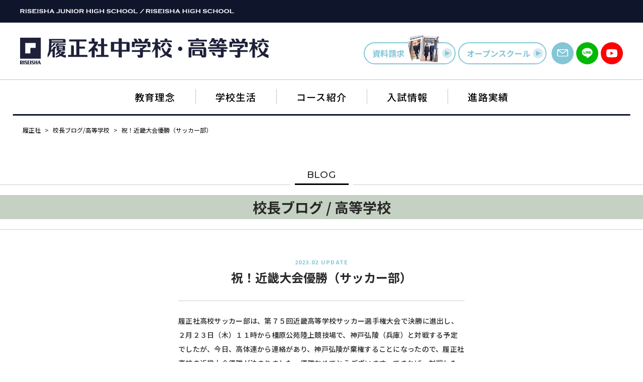

--- FILE ---
content_type: text/html; charset=UTF-8
request_url: https://riseisha.ed.jp/blog/202302214304
body_size: 41115
content:
<!DOCTYPE html>
<html lang="ja">
  <head>
    <!-- Google Tag Manager -->
    <script>(function(w,d,s,l,i){w[l]=w[l]||[];w[l].push({'gtm.start':
    new Date().getTime(),event:'gtm.js'});var f=d.getElementsByTagName(s)[0],
    j=d.createElement(s),dl=l!='dataLayer'?'&l='+l:'';j.async=true;j.src=
    'https://www.googletagmanager.com/gtm.js?id='+i+dl;f.parentNode.insertBefore(j,f);
    })(window,document,'script','dataLayer','GTM-M6GH7R8');</script>
    <!-- End Google Tag Manager -->

    <!-- Global site tag (gtag.js) - Google Analytics -->
    <script async src="https://www.googletagmanager.com/gtag/js?id=UA-15440008-1"></script>
    <script>
      window.dataLayer = window.dataLayer || [];
      function gtag(){dataLayer.push(arguments);}
      gtag('js', new Date());

      gtag('config', 'UA-15440008-1');
    </script>

    <meta charset="utf-8">
    <meta http-equiv="X-UA-Compatible" content="IE=edge">
    <meta name="viewport" content="width=device-width, initial-scale=1.0">
    <meta name="format-detection" content="telephone=no">
    <link rel="icon" type="image/png" href="https://riseisha.ed.jp/wp/wp-content/themes/riseisya/assets/img/common/favicon.png">
    <link rel="apple-touch-icon" href="https://riseisha.ed.jp/wp/wp-content/themes/riseisya/assets/img/apple-touch-icon.png" sizes="180x180">
        
        
		<!-- All in One SEO 4.3.8 - aioseo.com -->
		<title>祝！近畿大会優勝（サッカー部） | 履正社中学校・高等学校</title>
		<meta name="description" content="履正社高校サッカー部は、第７５回近畿高等学校サッカー選手権大会で決勝に進出し、２月２３日（木）１１時から橿原公" />
		<meta name="robots" content="max-image-preview:large" />
		<link rel="canonical" href="https://riseisha.ed.jp/blog/202302214304" />
		<meta name="generator" content="All in One SEO (AIOSEO) 4.3.8" />
		<meta property="og:locale" content="ja_JP" />
		<meta property="og:site_name" content="履正社中学校・高等学校 |" />
		<meta property="og:type" content="article" />
		<meta property="og:title" content="祝！近畿大会優勝（サッカー部） | 履正社中学校・高等学校" />
		<meta property="og:description" content="履正社高校サッカー部は、第７５回近畿高等学校サッカー選手権大会で決勝に進出し、２月２３日（木）１１時から橿原公" />
		<meta property="og:url" content="https://riseisha.ed.jp/blog/202302214304" />
		<meta property="article:published_time" content="2023-02-21T04:48:47+00:00" />
		<meta property="article:modified_time" content="2023-02-21T04:48:47+00:00" />
		<meta name="twitter:card" content="summary" />
		<meta name="twitter:title" content="祝！近畿大会優勝（サッカー部） | 履正社中学校・高等学校" />
		<meta name="twitter:description" content="履正社高校サッカー部は、第７５回近畿高等学校サッカー選手権大会で決勝に進出し、２月２３日（木）１１時から橿原公" />
		<script type="application/ld+json" class="aioseo-schema">
			{"@context":"https:\/\/schema.org","@graph":[{"@type":"BreadcrumbList","@id":"https:\/\/riseisha.ed.jp\/blog\/202302214304#breadcrumblist","itemListElement":[{"@type":"ListItem","@id":"https:\/\/riseisha.ed.jp\/#listItem","position":1,"item":{"@type":"WebPage","@id":"https:\/\/riseisha.ed.jp\/","name":"\u30db\u30fc\u30e0","description":"\u5c65\u6b63\u793e\u4e2d\u5b66\u6821\u30fb\u9ad8\u7b49\u5b66\u6821\u516c\u5f0f\u30b5\u30a4\u30c8\u3002\u65e5\u672c\u3067\u552f\u4e00\u306e\u516d\u5e74\u4e00\u8cab\u300c\u8a00\u8a9e\u6280\u8853\u6559\u80b2\u300d\u3001\u6d77\u5916\u5927\u5b66\u9032\u5b66\u3084\u56fd\u969b\u4ea4\u6d41\u3082\u62c5\u3046\u300c\u5b66\u8853\u57fa\u76e4\u30bb\u30f3\u30bf\u30fc\u300d\u306a\u3069\u753b\u671f\u7684\u306a\u53d6\u308a\u7d44\u307f\u3092\u3054\u7d39\u4ecb\u3057\u307e\u3059\u3002","url":"https:\/\/riseisha.ed.jp\/"}}]},{"@type":"Organization","@id":"https:\/\/riseisha.ed.jp\/#organization","name":"\u5c65\u6b63\u793e\u9ad8\u7b49\u5b66\u6821\u30fb\u5c65\u6b63\u793e\u5b66\u5712\u8c4a\u4e2d\u4e2d\u5b66\u6821","url":"https:\/\/riseisha.ed.jp\/","logo":{"@type":"ImageObject","url":"https:\/\/riseisha.ed.jp\/wp\/wp-content\/uploads\/2021\/07\/logo.png","@id":"https:\/\/riseisha.ed.jp\/#organizationLogo","width":458,"height":109},"image":{"@id":"https:\/\/riseisha.ed.jp\/#organizationLogo"}},{"@type":"Person","@id":"https:\/\/riseisha.ed.jp\/news\/author\/matsumoto#author","url":"https:\/\/riseisha.ed.jp\/news\/author\/matsumoto","name":"\u677e\u672c\u900f","image":{"@type":"ImageObject","@id":"https:\/\/riseisha.ed.jp\/blog\/202302214304#authorImage","url":"https:\/\/secure.gravatar.com\/avatar\/b5b2f5f4520be4bdeebe89b4a720370b92ddb5938b6bd3dd6baeafa017f95046?s=96&d=mm&r=g","width":96,"height":96,"caption":"\u677e\u672c\u900f"}},{"@type":"WebPage","@id":"https:\/\/riseisha.ed.jp\/blog\/202302214304#webpage","url":"https:\/\/riseisha.ed.jp\/blog\/202302214304","name":"\u795d\uff01\u8fd1\u757f\u5927\u4f1a\u512a\u52dd\uff08\u30b5\u30c3\u30ab\u30fc\u90e8\uff09 | \u5c65\u6b63\u793e\u4e2d\u5b66\u6821\u30fb\u9ad8\u7b49\u5b66\u6821","description":"\u5c65\u6b63\u793e\u9ad8\u6821\u30b5\u30c3\u30ab\u30fc\u90e8\u306f\u3001\u7b2c\uff17\uff15\u56de\u8fd1\u757f\u9ad8\u7b49\u5b66\u6821\u30b5\u30c3\u30ab\u30fc\u9078\u624b\u6a29\u5927\u4f1a\u3067\u6c7a\u52dd\u306b\u9032\u51fa\u3057\u3001\uff12\u6708\uff12\uff13\u65e5\uff08\u6728\uff09\uff11\uff11\u6642\u304b\u3089\u6a7f\u539f\u516c","inLanguage":"ja","isPartOf":{"@id":"https:\/\/riseisha.ed.jp\/#website"},"breadcrumb":{"@id":"https:\/\/riseisha.ed.jp\/blog\/202302214304#breadcrumblist"},"author":{"@id":"https:\/\/riseisha.ed.jp\/news\/author\/matsumoto#author"},"creator":{"@id":"https:\/\/riseisha.ed.jp\/news\/author\/matsumoto#author"},"datePublished":"2023-02-21T04:48:47+09:00","dateModified":"2023-02-21T04:48:47+09:00"},{"@type":"WebSite","@id":"https:\/\/riseisha.ed.jp\/#website","url":"https:\/\/riseisha.ed.jp\/","name":"\u5c65\u6b63\u793e\u4e2d\u5b66\u6821\u30fb\u9ad8\u7b49\u5b66\u6821","inLanguage":"ja","publisher":{"@id":"https:\/\/riseisha.ed.jp\/#organization"}}]}
		</script>
		<!-- All in One SEO -->

<style id='wp-img-auto-sizes-contain-inline-css' type='text/css'>
img:is([sizes=auto i],[sizes^="auto," i]){contain-intrinsic-size:3000px 1500px}
/*# sourceURL=wp-img-auto-sizes-contain-inline-css */
</style>
<style id='wp-block-library-inline-css' type='text/css'>
:root{--wp-block-synced-color:#7a00df;--wp-block-synced-color--rgb:122,0,223;--wp-bound-block-color:var(--wp-block-synced-color);--wp-editor-canvas-background:#ddd;--wp-admin-theme-color:#007cba;--wp-admin-theme-color--rgb:0,124,186;--wp-admin-theme-color-darker-10:#006ba1;--wp-admin-theme-color-darker-10--rgb:0,107,160.5;--wp-admin-theme-color-darker-20:#005a87;--wp-admin-theme-color-darker-20--rgb:0,90,135;--wp-admin-border-width-focus:2px}@media (min-resolution:192dpi){:root{--wp-admin-border-width-focus:1.5px}}.wp-element-button{cursor:pointer}:root .has-very-light-gray-background-color{background-color:#eee}:root .has-very-dark-gray-background-color{background-color:#313131}:root .has-very-light-gray-color{color:#eee}:root .has-very-dark-gray-color{color:#313131}:root .has-vivid-green-cyan-to-vivid-cyan-blue-gradient-background{background:linear-gradient(135deg,#00d084,#0693e3)}:root .has-purple-crush-gradient-background{background:linear-gradient(135deg,#34e2e4,#4721fb 50%,#ab1dfe)}:root .has-hazy-dawn-gradient-background{background:linear-gradient(135deg,#faaca8,#dad0ec)}:root .has-subdued-olive-gradient-background{background:linear-gradient(135deg,#fafae1,#67a671)}:root .has-atomic-cream-gradient-background{background:linear-gradient(135deg,#fdd79a,#004a59)}:root .has-nightshade-gradient-background{background:linear-gradient(135deg,#330968,#31cdcf)}:root .has-midnight-gradient-background{background:linear-gradient(135deg,#020381,#2874fc)}:root{--wp--preset--font-size--normal:16px;--wp--preset--font-size--huge:42px}.has-regular-font-size{font-size:1em}.has-larger-font-size{font-size:2.625em}.has-normal-font-size{font-size:var(--wp--preset--font-size--normal)}.has-huge-font-size{font-size:var(--wp--preset--font-size--huge)}.has-text-align-center{text-align:center}.has-text-align-left{text-align:left}.has-text-align-right{text-align:right}.has-fit-text{white-space:nowrap!important}#end-resizable-editor-section{display:none}.aligncenter{clear:both}.items-justified-left{justify-content:flex-start}.items-justified-center{justify-content:center}.items-justified-right{justify-content:flex-end}.items-justified-space-between{justify-content:space-between}.screen-reader-text{border:0;clip-path:inset(50%);height:1px;margin:-1px;overflow:hidden;padding:0;position:absolute;width:1px;word-wrap:normal!important}.screen-reader-text:focus{background-color:#ddd;clip-path:none;color:#444;display:block;font-size:1em;height:auto;left:5px;line-height:normal;padding:15px 23px 14px;text-decoration:none;top:5px;width:auto;z-index:100000}html :where(.has-border-color){border-style:solid}html :where([style*=border-top-color]){border-top-style:solid}html :where([style*=border-right-color]){border-right-style:solid}html :where([style*=border-bottom-color]){border-bottom-style:solid}html :where([style*=border-left-color]){border-left-style:solid}html :where([style*=border-width]){border-style:solid}html :where([style*=border-top-width]){border-top-style:solid}html :where([style*=border-right-width]){border-right-style:solid}html :where([style*=border-bottom-width]){border-bottom-style:solid}html :where([style*=border-left-width]){border-left-style:solid}html :where(img[class*=wp-image-]){height:auto;max-width:100%}:where(figure){margin:0 0 1em}html :where(.is-position-sticky){--wp-admin--admin-bar--position-offset:var(--wp-admin--admin-bar--height,0px)}@media screen and (max-width:600px){html :where(.is-position-sticky){--wp-admin--admin-bar--position-offset:0px}}

/*# sourceURL=wp-block-library-inline-css */
</style><style id='global-styles-inline-css' type='text/css'>
:root{--wp--preset--aspect-ratio--square: 1;--wp--preset--aspect-ratio--4-3: 4/3;--wp--preset--aspect-ratio--3-4: 3/4;--wp--preset--aspect-ratio--3-2: 3/2;--wp--preset--aspect-ratio--2-3: 2/3;--wp--preset--aspect-ratio--16-9: 16/9;--wp--preset--aspect-ratio--9-16: 9/16;--wp--preset--color--black: #000000;--wp--preset--color--cyan-bluish-gray: #abb8c3;--wp--preset--color--white: #ffffff;--wp--preset--color--pale-pink: #f78da7;--wp--preset--color--vivid-red: #cf2e2e;--wp--preset--color--luminous-vivid-orange: #ff6900;--wp--preset--color--luminous-vivid-amber: #fcb900;--wp--preset--color--light-green-cyan: #7bdcb5;--wp--preset--color--vivid-green-cyan: #00d084;--wp--preset--color--pale-cyan-blue: #8ed1fc;--wp--preset--color--vivid-cyan-blue: #0693e3;--wp--preset--color--vivid-purple: #9b51e0;--wp--preset--gradient--vivid-cyan-blue-to-vivid-purple: linear-gradient(135deg,rgb(6,147,227) 0%,rgb(155,81,224) 100%);--wp--preset--gradient--light-green-cyan-to-vivid-green-cyan: linear-gradient(135deg,rgb(122,220,180) 0%,rgb(0,208,130) 100%);--wp--preset--gradient--luminous-vivid-amber-to-luminous-vivid-orange: linear-gradient(135deg,rgb(252,185,0) 0%,rgb(255,105,0) 100%);--wp--preset--gradient--luminous-vivid-orange-to-vivid-red: linear-gradient(135deg,rgb(255,105,0) 0%,rgb(207,46,46) 100%);--wp--preset--gradient--very-light-gray-to-cyan-bluish-gray: linear-gradient(135deg,rgb(238,238,238) 0%,rgb(169,184,195) 100%);--wp--preset--gradient--cool-to-warm-spectrum: linear-gradient(135deg,rgb(74,234,220) 0%,rgb(151,120,209) 20%,rgb(207,42,186) 40%,rgb(238,44,130) 60%,rgb(251,105,98) 80%,rgb(254,248,76) 100%);--wp--preset--gradient--blush-light-purple: linear-gradient(135deg,rgb(255,206,236) 0%,rgb(152,150,240) 100%);--wp--preset--gradient--blush-bordeaux: linear-gradient(135deg,rgb(254,205,165) 0%,rgb(254,45,45) 50%,rgb(107,0,62) 100%);--wp--preset--gradient--luminous-dusk: linear-gradient(135deg,rgb(255,203,112) 0%,rgb(199,81,192) 50%,rgb(65,88,208) 100%);--wp--preset--gradient--pale-ocean: linear-gradient(135deg,rgb(255,245,203) 0%,rgb(182,227,212) 50%,rgb(51,167,181) 100%);--wp--preset--gradient--electric-grass: linear-gradient(135deg,rgb(202,248,128) 0%,rgb(113,206,126) 100%);--wp--preset--gradient--midnight: linear-gradient(135deg,rgb(2,3,129) 0%,rgb(40,116,252) 100%);--wp--preset--font-size--small: 12px;--wp--preset--font-size--medium: 15px;--wp--preset--font-size--large: 16px;--wp--preset--font-size--x-large: 42px;--wp--preset--spacing--20: 0.44rem;--wp--preset--spacing--30: 0.67rem;--wp--preset--spacing--40: 1rem;--wp--preset--spacing--50: 1.5rem;--wp--preset--spacing--60: 2.25rem;--wp--preset--spacing--70: 3.38rem;--wp--preset--spacing--80: 5.06rem;--wp--preset--shadow--natural: 6px 6px 9px rgba(0, 0, 0, 0.2);--wp--preset--shadow--deep: 12px 12px 50px rgba(0, 0, 0, 0.4);--wp--preset--shadow--sharp: 6px 6px 0px rgba(0, 0, 0, 0.2);--wp--preset--shadow--outlined: 6px 6px 0px -3px rgb(255, 255, 255), 6px 6px rgb(0, 0, 0);--wp--preset--shadow--crisp: 6px 6px 0px rgb(0, 0, 0);}:where(.is-layout-flex){gap: 0.5em;}:where(.is-layout-grid){gap: 0.5em;}body .is-layout-flex{display: flex;}.is-layout-flex{flex-wrap: wrap;align-items: center;}.is-layout-flex > :is(*, div){margin: 0;}body .is-layout-grid{display: grid;}.is-layout-grid > :is(*, div){margin: 0;}:where(.wp-block-columns.is-layout-flex){gap: 2em;}:where(.wp-block-columns.is-layout-grid){gap: 2em;}:where(.wp-block-post-template.is-layout-flex){gap: 1.25em;}:where(.wp-block-post-template.is-layout-grid){gap: 1.25em;}.has-black-color{color: var(--wp--preset--color--black) !important;}.has-cyan-bluish-gray-color{color: var(--wp--preset--color--cyan-bluish-gray) !important;}.has-white-color{color: var(--wp--preset--color--white) !important;}.has-pale-pink-color{color: var(--wp--preset--color--pale-pink) !important;}.has-vivid-red-color{color: var(--wp--preset--color--vivid-red) !important;}.has-luminous-vivid-orange-color{color: var(--wp--preset--color--luminous-vivid-orange) !important;}.has-luminous-vivid-amber-color{color: var(--wp--preset--color--luminous-vivid-amber) !important;}.has-light-green-cyan-color{color: var(--wp--preset--color--light-green-cyan) !important;}.has-vivid-green-cyan-color{color: var(--wp--preset--color--vivid-green-cyan) !important;}.has-pale-cyan-blue-color{color: var(--wp--preset--color--pale-cyan-blue) !important;}.has-vivid-cyan-blue-color{color: var(--wp--preset--color--vivid-cyan-blue) !important;}.has-vivid-purple-color{color: var(--wp--preset--color--vivid-purple) !important;}.has-black-background-color{background-color: var(--wp--preset--color--black) !important;}.has-cyan-bluish-gray-background-color{background-color: var(--wp--preset--color--cyan-bluish-gray) !important;}.has-white-background-color{background-color: var(--wp--preset--color--white) !important;}.has-pale-pink-background-color{background-color: var(--wp--preset--color--pale-pink) !important;}.has-vivid-red-background-color{background-color: var(--wp--preset--color--vivid-red) !important;}.has-luminous-vivid-orange-background-color{background-color: var(--wp--preset--color--luminous-vivid-orange) !important;}.has-luminous-vivid-amber-background-color{background-color: var(--wp--preset--color--luminous-vivid-amber) !important;}.has-light-green-cyan-background-color{background-color: var(--wp--preset--color--light-green-cyan) !important;}.has-vivid-green-cyan-background-color{background-color: var(--wp--preset--color--vivid-green-cyan) !important;}.has-pale-cyan-blue-background-color{background-color: var(--wp--preset--color--pale-cyan-blue) !important;}.has-vivid-cyan-blue-background-color{background-color: var(--wp--preset--color--vivid-cyan-blue) !important;}.has-vivid-purple-background-color{background-color: var(--wp--preset--color--vivid-purple) !important;}.has-black-border-color{border-color: var(--wp--preset--color--black) !important;}.has-cyan-bluish-gray-border-color{border-color: var(--wp--preset--color--cyan-bluish-gray) !important;}.has-white-border-color{border-color: var(--wp--preset--color--white) !important;}.has-pale-pink-border-color{border-color: var(--wp--preset--color--pale-pink) !important;}.has-vivid-red-border-color{border-color: var(--wp--preset--color--vivid-red) !important;}.has-luminous-vivid-orange-border-color{border-color: var(--wp--preset--color--luminous-vivid-orange) !important;}.has-luminous-vivid-amber-border-color{border-color: var(--wp--preset--color--luminous-vivid-amber) !important;}.has-light-green-cyan-border-color{border-color: var(--wp--preset--color--light-green-cyan) !important;}.has-vivid-green-cyan-border-color{border-color: var(--wp--preset--color--vivid-green-cyan) !important;}.has-pale-cyan-blue-border-color{border-color: var(--wp--preset--color--pale-cyan-blue) !important;}.has-vivid-cyan-blue-border-color{border-color: var(--wp--preset--color--vivid-cyan-blue) !important;}.has-vivid-purple-border-color{border-color: var(--wp--preset--color--vivid-purple) !important;}.has-vivid-cyan-blue-to-vivid-purple-gradient-background{background: var(--wp--preset--gradient--vivid-cyan-blue-to-vivid-purple) !important;}.has-light-green-cyan-to-vivid-green-cyan-gradient-background{background: var(--wp--preset--gradient--light-green-cyan-to-vivid-green-cyan) !important;}.has-luminous-vivid-amber-to-luminous-vivid-orange-gradient-background{background: var(--wp--preset--gradient--luminous-vivid-amber-to-luminous-vivid-orange) !important;}.has-luminous-vivid-orange-to-vivid-red-gradient-background{background: var(--wp--preset--gradient--luminous-vivid-orange-to-vivid-red) !important;}.has-very-light-gray-to-cyan-bluish-gray-gradient-background{background: var(--wp--preset--gradient--very-light-gray-to-cyan-bluish-gray) !important;}.has-cool-to-warm-spectrum-gradient-background{background: var(--wp--preset--gradient--cool-to-warm-spectrum) !important;}.has-blush-light-purple-gradient-background{background: var(--wp--preset--gradient--blush-light-purple) !important;}.has-blush-bordeaux-gradient-background{background: var(--wp--preset--gradient--blush-bordeaux) !important;}.has-luminous-dusk-gradient-background{background: var(--wp--preset--gradient--luminous-dusk) !important;}.has-pale-ocean-gradient-background{background: var(--wp--preset--gradient--pale-ocean) !important;}.has-electric-grass-gradient-background{background: var(--wp--preset--gradient--electric-grass) !important;}.has-midnight-gradient-background{background: var(--wp--preset--gradient--midnight) !important;}.has-small-font-size{font-size: var(--wp--preset--font-size--small) !important;}.has-medium-font-size{font-size: var(--wp--preset--font-size--medium) !important;}.has-large-font-size{font-size: var(--wp--preset--font-size--large) !important;}.has-x-large-font-size{font-size: var(--wp--preset--font-size--x-large) !important;}
/*# sourceURL=global-styles-inline-css */
</style>

<style id='classic-theme-styles-inline-css' type='text/css'>
/*! This file is auto-generated */
.wp-block-button__link{color:#fff;background-color:#32373c;border-radius:9999px;box-shadow:none;text-decoration:none;padding:calc(.667em + 2px) calc(1.333em + 2px);font-size:1.125em}.wp-block-file__button{background:#32373c;color:#fff;text-decoration:none}
/*# sourceURL=/wp-includes/css/classic-themes.min.css */
</style>
<link rel='stylesheet' id='wp-block-paragraph-css' href='https://riseisha.ed.jp/wp/wp-includes/blocks/paragraph/style.min.css?ver=6.9' type='text/css' media='all' />
<link rel='shortlink' href='https://riseisha.ed.jp/?p=4304' />
    <link rel="stylesheet" href="https://riseisha.ed.jp/wp/wp-content/themes/riseisya/assets/css/style.css">
    
  </head>

    <body class="wp-singular blog-template-default single single-blog postid-4304 wp-theme-riseisya">
  
    <!-- Google Tag Manager (noscript) -->
    <noscript><iframe src="https://www.googletagmanager.com/ns.html?id=GTM-M6GH7R8"
    height="0" width="0" style="display:none;visibility:hidden"></iframe></noscript>
    <!-- End Google Tag Manager (noscript) -->

    <div id="wrap">

      <div id="header">
  <div class="bar">
    <div class="bar_in">
      <a href="/">
      <img src="https://riseisha.ed.jp/wp/wp-content/themes/riseisya/assets/img/common/school_en.svg" alt="RISEISHA HIGH SCHOOL / RISEISHA JUNIOR HIGH SCOOL">
      </a>
    </div>
  </div>
  <div class="inner">
    <div class="row">
      <div id="h_logo">
        <h1>
          <a href="/">
            <img src="https://riseisha.ed.jp/wp/wp-content/themes/riseisya/assets/img/common/logo.svg" alt="履正社高等学校・履正社学園豊中中学校">
          </a>
        </h1>
      </div>
      <div class="btmMenu _fixed">
        <button type="button"><span></span><span></span><span></span></button>
      </div>
      <div id="h_link">
        <div class="btn_group">
          <ul>
            <li>
              <a class="btnStyle02 btn_panf" href="/pamphlet">資料請求<span><img src="https://riseisha.ed.jp/wp/wp-content/themes/riseisya/assets/img/common/panf.png" srcset="https://riseisha.ed.jp/wp/wp-content/themes/riseisya/assets/img/common/panf.png 1x, https://riseisha.ed.jp/wp/wp-content/themes/riseisya/assets/img/common/panf@2x.png 2x" alt=""></span><i class="icon arrow-right"><span></span></i></a>
            </li>
            <li>
              <a class="btnStyle02 btn_school" href="/open_school">オープン<br>スクール<i class="icon arrow-right"><span></span></i></a>
            </li>
          </ul>
        </div>
        <div class="btn_sns">
          <ul>
            <li>
              <a class="link_mail" href="/contact">
                <img src="https://riseisha.ed.jp/wp/wp-content/themes/riseisya/assets/img/common/icon_mail.svg" alt="">
              </a>
            </li>
            <li>
              <a class="link_line" href="/line">
                <img src="https://riseisha.ed.jp/wp/wp-content/themes/riseisya/assets/img/common/icon_line.svg" alt="">
              </a>
            </li>
            <li>
              <a class="link_yt" href="https://www.youtube.com/@履正社中学校高等学校" target="_blank">
                <img src="https://riseisha.ed.jp/wp/wp-content/themes/riseisya/assets/img/common/icon_yt.svg" alt="">
              </a>
            </li>
          </ul>
        </div>
      </div>
    </div>
    <div class="btmMenu fixed">
      <button type="button"><span></span><span></span><span></span></button>
    </div>
    <div id="nav">
      <div id="nav_logo">
        <h1>
          <a href="/">
            <img src="https://riseisha.ed.jp/wp/wp-content/themes/riseisya/assets/img/common/logo.svg" alt="履正社高等学校・履正社学園豊中中学校">
          </a>
        </h1>
      </div>
      <nav>
        <ul>
          <li class="_has_child">
            <span>
              <a href="javascript:void(0);">教育理念</a>
              <button class="btn_toggle" type="button"></button>
            </span>
            <ul>
              <li><a href="/philosophy/message_chairman">理事⻑挨拶</a></li>
              <li><a href="/philosophy/message_principal">校⻑ 挨拶</a></li>
              <li><a href="/philosophy/dayori">理事長だより</a></li>
              <li><a href="/blog">校長ブログ / 高等学校</a></li>
              <li><a href="/blog_j">校長ブログ / 中学校</a></li>
              <li><a href="/philosophy/song">校歌 / 校訓 / 沿⾰</a></li>
            </ul>
          </li>
          <li class="_has_child">
            <span>
              <a href="/life">学校生活</a>
              <button class="btn_toggle" type="button"></button></span>
            <ul>
              <li><a href="/life">学校生活 TOP</a></li>
              <li><a href="/life/campusmap">校舎・施設紹介</a></li>
              <li><a href="/life/uniform">制服紹介</a></li>
              <li><a href="/life/event_j_school">年間イベント / 中学校</a></li>
              <li><a href="/life/event_h_schoo">年間イベント / 高等学校</a></li>
              <li><a href="/life/club_j_school">クラブ活動 / 中学校</a></li>
              <li><a href="/life/club_h_school">クラブ活動 / 高等学校</a></li>
            </ul>
          </li>
          <li class="_has_child">
            <span>
              <a href="javascript:void(0);">コース紹介</a>
              <button class="btn_toggle" type="button"></button></span>
            <ul>
              <li><a href="/course_j_school">コース紹介 / 中学校</a></li>
              <li><a href="/course_h_school">コース紹介 / 高等学校</a></li>
            </ul>
          </li>
          <li class="_has_child">
            <span>
              <a href="javascript:void(0);">入試情報</a>
              <button class="btn_toggle" type="button"></button></span>
            <ul>
              <li><a href="/nyusi_j_school">入試情報 中学校</a></li>
              <li><a href="/nyusi_h_school">入試情報 高等学校</a></li>
            </ul>
          </li>
          <li class="_has_child">
            <span>
              <a href="javascript:void(0);">進路実績</a>
              <button class="btn_toggle" type="button"></button></span>
            <ul>
              <li><a href="/nyusi_h_school/shingaku">進路実績 TOP</a></li>
              <li><a href="/nyusi_h_school/shingaku#shingaku02">進路実績 中学校</a></li>
              <li><a href="/nyusi_h_school/shingaku#shingaku01">進路実績 高等学校</a></li>
            </ul>
          </li>
        </ul>
      </nav>
    </div>
  </div>

  <div id="pc_nav">
    <div class="bar">
      <div class="bar_in">
        <a href="/">
          <img src="https://riseisha.ed.jp/wp/wp-content/themes/riseisya/assets/img/common/school_en.svg" alt="RISEISHA HIGH SCHOOL / RISEISHA JUNIOR HIGH SCOOL">
        </a>
      </div>
    </div>
    <div class="navigation">
      <ul>
        <li class="_has_child">
          <span>
            <a href="javascript:void(0);">教育理念</a>
            <button class="btn_toggle" type="button"></button>
          </span>
          <ul>
            <li><a href="/philosophy/message_chairman">理事⻑挨拶</a></li>
            <li><a href="/philosophy/message_principal">校⻑ 挨拶</a></li>
            <li><a href="/philosophy/dayori">理事長だより</a></li>
            <li><a href="/blog">校長ブログ / 高等学校</a></li>
            <li><a href="/blog_j">校長ブログ / 中学校</a></li>
            <li><a href="/philosophy/song">校歌 / 校訓 / 沿⾰</a></li>
          </ul>
        </li>
        <li class="_has_child">
          <span>
            <a href="/life">学校生活</a>
            <button class="btn_toggle" type="button"></button></span>
          <ul>
            <li><a href="/life">学校生活 TOP</a></li>
            <li><a href="/life/campusmap">校舎・施設紹介</a></li>
            <li><a href="/life/uniform">制服紹介</a></li>
            <li><a href="/life/event_j_school">年間イベント / 中学校</a></li>
            <li><a href="/life/event_h_schoo">年間イベント / 高等学校</a></li>
            <li><a href="/life/club_j_school">クラブ活動 / 中学校</a></li>
            <li><a href="/life/club_h_school">クラブ活動 / 高等学校</a></li>
          </ul>
        </li>
        <li class="_has_child">
          <span>
            <a href="javascript:void(0);">コース紹介</a>
            <button class="btn_toggle" type="button"></button></span>
          <ul>
            <li><a href="/course_j_school">コース紹介 / 中学校</a></li>
            <li><a href="/course_h_school">コース紹介 / 高等学校</a></li>
          </ul>
        </li>
        <li class="_has_child">
          <span>
            <a href="javascript:void(0);">入試情報</a>
            <button class="btn_toggle" type="button"></button></span>
          <ul>
            <li><a href="/nyusi_j_school">入試情報 中学校</a></li>
            <li><a href="/nyusi_h_school">入試情報 高等学校</a></li>
          </ul>
        </li>
        <li class="_has_child">
          <span>
            <a href="javascript:void(0);">進路実績</a>
            <button class="btn_toggle" type="button"></button></span>
          <ul>
            <li><a href="/nyusi_h_school/shingaku">進路実績 TOP</a></li>
            <li><a href="/nyusi_h_school/shingaku#shingaku02">進路実績 中学校</a></li>
            <li><a href="/nyusi_h_school/shingaku#shingaku01">進路実績 高等学校</a></li>
          </ul>
        </li>
      </ul>
    </div>
  </div>
</div>

                          <div class="breadcrumb">
          <span property="itemListElement" typeof="ListItem"><a property="item" typeof="WebPage" title="Go to 履正社中学校・高等学校." href="https://riseisha.ed.jp" class="home" ><span property="name">履正社</span></a><meta property="position" content="1"></span> &gt; <span property="itemListElement" typeof="ListItem"><a property="item" typeof="WebPage" title="Go to 校長ブログ/高等学校." href="https://riseisha.ed.jp/blog" class="archive post-blog-archive" ><span property="name">校長ブログ/高等学校</span></a><meta property="position" content="2"></span> &gt; <span property="itemListElement" typeof="ListItem"><span property="name" class="post post-blog current-item">祝！近畿大会優勝（サッカー部）</span><meta property="url" content="https://riseisha.ed.jp/blog/202302214304"><meta property="position" content="3"></span>        </div>
                  
      <main id="main">




<div class="pageTitle">
  <p class="contents_en_title">BLOG</p>
  <h2 class="title" style="background-color: #C5D1C2">校長ブログ / 高等学校</h2>
</div>


<section id="post_single">
  <div class="inner">
    <div class="post_single_container">
      <div class="post_head">
                <div class="post_title">
          <div class="date">2023.02 UPDATE</div>
          <h1 class="ttl">祝！近畿大会優勝（サッカー部）</h1>
        </div>
      </div>
      <div class="post_body">
        <div class="post_content">

                      
<p>履正社高校サッカー部は、第７５回近畿高等学校サッカー選手権大会で決勝に進出し、２月２３日（木）１１時から橿原公苑陸上競技場で、神戸弘陵（兵庫）と対戦する予定でしたが、今日、高体連から連絡があり、神戸弘陵が棄権することになったので、履正社高校の近畿大会優勝が決まりました。優勝おめでとうございます。できれば、対戦したかったのですが、新チームも良いスタートを切ってくれました。</p>
                  </div>
      </div>
    </div>
  </div>
</section>



<section id="archive">
  <div class="inner">
    <h3 class="title">Archive</h3>
    <div class="listBox">
      <ul class="list">

        
        <li class="item">
          <a class="link" href="https://riseisha.ed.jp/blog/2026011314266">
            <p class="date">2026.01 UPDATE</p>
            <p class="post_title">【高校校長ブログ】Vol.21　「成人式」</p>
          </a>
        </li>

        
        <li class="item">
          <a class="link" href="https://riseisha.ed.jp/blog/2026010314217">
            <p class="date">2026.01 UPDATE</p>
            <p class="post_title">【高校校長ブログ】Vol.20　「丙午」の年男</p>
          </a>
        </li>

        
        <li class="item">
          <a class="link" href="https://riseisha.ed.jp/blog/2026010114213">
            <p class="date">2026.01 UPDATE</p>
            <p class="post_title">【高校校長ブログ】Vol.19「一年の計は元旦にあり」</p>
          </a>
        </li>

        
        <li class="item">
          <a class="link" href="https://riseisha.ed.jp/blog/2025121014049">
            <p class="date">2025.12 UPDATE</p>
            <p class="post_title">【高校校長ブログ】Vol.18 　“ RISEI CUP 2025 ” part２　コーポレートアクセス編</p>
          </a>
        </li>

        
        <li class="item">
          <a class="link" href="https://riseisha.ed.jp/blog/2025112814011">
            <p class="date">2025.11 UPDATE</p>
            <p class="post_title">【高校校長ブログ】Vol.17 　“ RISEI CUP 2025 ”   part１　ロールモデル編</p>
          </a>
        </li>

        
        <li class="item">
          <a class="link" href="https://riseisha.ed.jp/blog/2025112413939">
            <p class="date">2025.11 UPDATE</p>
            <p class="post_title">【高校校長ブログ】Vol.16　校友会総会＆Ｔ-岡田氏講演会 開催</p>
          </a>
        </li>

        
        <li class="item">
          <a class="link" href="https://riseisha.ed.jp/blog/2025112113892">
            <p class="date">2025.11 UPDATE</p>
            <p class="post_title">【高校校長ブログ】Vol.15　「学びをたのしむプロジェクト」探究＆キャリア教育編</p>
          </a>
        </li>

        
        <li class="item">
          <a class="link" href="https://riseisha.ed.jp/blog/2025110313797">
            <p class="date">2025.11 UPDATE</p>
            <p class="post_title">【高校校長ブログ】Vol.14　「勝敗は時の運」</p>
          </a>
        </li>

        
        <li class="item">
          <a class="link" href="https://riseisha.ed.jp/blog/2025101513750">
            <p class="date">2025.10 UPDATE</p>
            <p class="post_title">【高校校長ブログ】Vol.13　「言葉の力」も貢献？　侍ブルーがセレソン撃破！</p>
          </a>
        </li>

        
      </ul>
      <div class="btnarea">
        <a class="btnStyle01 radius" href="/blog">一覧に戻る<div class="arrow"></div></a>
      </div>
    </div>
  </div>
</section>



<!-- <section class="page_linkBox">
  <div class="inner">
    <div class="linkBox">
      <div class="item">
        <a class="link" href="/philosophy/message_chairman"><img src="https://riseisha.ed.jp/wp/wp-content/themes/riseisya/assets/img/common/page_link01.jpg" alt="理事長挨拶"></a>
      </div>
            <div class="item">
        <a class="link" href="/philosophy/dayori"><img src="https://riseisha.ed.jp/wp/wp-content/themes/riseisya/assets/img/common/page_link02.jpg" alt="理事長だより"></a>
      </div>
            <div class="item">
        <a class="link" href="/blog"><img src="https://riseisha.ed.jp/wp/wp-content/themes/riseisya/assets/img/common/page_link04.jpg" alt="校長ブログ"></a>
      </div>
    </div>
  </div>
</section> -->


      </main>

      
      <aside id="otherLinks">
  <div class="inner">
    <!-- <div class="btn">
      <a class="btnStyle02" href="/pamphlet">デジタルパンフレット<i class="icon arrow-right"><span></span></i>
      </a>
    </div> -->
    <div class="btn">
      <a class="btnStyle02" href="/for_graduates">卒業生の方へ<i class="icon arrow-right"><span></span></i>
      </a>
    </div>
    <!-- <div class="btn">
      <a class="btnStyle02" href="/for-current-students">在校生の方へ<i class="icon arrow-right"><span></span></i>
      </a>
    </div> -->
    <!-- <div class="btn">
      <a class="btnStyle02" href="/blog">校長ブログ<i class="icon arrow-right"><span></span></i>
      </a>
    </div> -->
    <div class="btn">
      <a class="btnStyle02" href="/teacher">教員募集<i class="icon arrow-right"><span></span></i>
      </a>
    </div>
    <div class="btn">
      <a class="btnStyle02" href="/faq">よくあるご質問<i class="icon arrow-right"><span></span></i>
      </a>
    </div>
  </div>
</aside>

            
      <footer id="footer">
  <div class="inner">
    <div class="row">
      <div class="left">
        <a href="/">
          <img src="https://riseisha.ed.jp/wp/wp-content/themes/riseisya/assets/img/common/ft_logo.svg" alt="履正社高等学校・履正社学園豊中中学校">
        </a>
        <div class="logo_senmon">
          <a href="https://www.riseisha.ac.jp/" target="_blank">
            <img src="https://riseisha.ed.jp/wp/wp-content/themes/riseisya/assets/img/common/ft_logo_sports.png" srcset="https://riseisha.ed.jp/wp/wp-content/themes/riseisya/assets/img/common/ft_logo_sports.png 1x, https://riseisha.ed.jp/wp/wp-content/themes/riseisya/assets/img/common/ft_logo_sports@2x.png 2x" alt="履正社スポーツ専門学校 北大阪校">
          </a>
          <a href="https://www.riseisha.ac.jp/" target="_blank">
            <img src="https://riseisha.ed.jp/wp/wp-content/themes/riseisya/assets/img/common/ft_logo_sports_kita.png" srcset="https://riseisha.ed.jp/wp/wp-content/themes/riseisya/assets/img/common/ft_logo_sports_kita.png 1x, https://riseisha.ed.jp/wp/wp-content/themes/riseisya/assets/img/common/ft_logo_sports_kita@2x.png 2x" alt="履正社スポーツ専門学校 北大阪校">
          </a>
        </div>
      </div>
      <div class="right">
        <div class="flex">
          <div class="ft_links">
            <ul>
              <li><a href="/">総合TOP（学校法人履正社）</a></li>
              <li><a href="http://www.riseisha.jp/koyukai/" target="_blank">校友会</a></li>
              <li><a href="/privacy-policy">個人情報の取扱いについて</a></li>
              <li><a href="/information">情報公開</a></li>
            </ul>
          </div>
          <div class="ft_links">
            <ul>
              <li><a href="/hyoka">学校評価について</a></li>
              <li><a href="https://riseisha.ed.jp/wp/wp-content/themes/riseisya/assets/pdf/bullying_prevention_0728.pdf" target="_blank">学校いじめ防止基本方針</a></li>
              <li><a href="https://riseisha.ed.jp/wp/wp-content/themes/riseisya/assets/pdf/club-activity-policy_2026.pdf" target="_blank">運動部活動に係る活動方針</a></li>
              <li><a href="/credits">必修単位</a></li>
            </ul>
          </div>
          <div class="ft_links">
            <ul>
              <li><a href="/faq">よくあるご質問</a></li>
              <li><a href="/teacher">教員募集</a></li>
              <li><a href="/site_policy">サイトポリシー</a></li>
              <li><a href="/sitemap">サイトマップ</a></li>
            </ul>
          </div>
        </div>
      </div>
    </div>
  </div>
  <div class="copy">
    <span><img src="https://riseisha.ed.jp/wp/wp-content/themes/riseisya/assets/img/common/copy.svg" alt=""></span>
  </div>
</footer>
    </div>

    <div id="pagetop">
      <a href="#">TOP</button>
    </div>
    <script src="https://ajax.googleapis.com/ajax/libs/jquery/3.5.1/jquery.min.js"></script>
    <script src="https://riseisha.ed.jp/wp/wp-content/themes/riseisya/assets/js/gsap.min.js"></script>
    <script src="https://riseisha.ed.jp/wp/wp-content/themes/riseisya/assets/js/ScrollTrigger.min.js"></script>
    <script src="https://cdn.jsdelivr.net/npm/slick-carousel@1.8.1/slick/slick.min.js"></script>
    <link rel="stylesheet" href="https://unpkg.com/scroll-hint@1.0.0/css/scroll-hint.css">
    <!-- <script src="https://unpkg.com/scroll-hint@1.1.2/js/scroll-hint.js"></script> -->
    <script src="https://riseisha.ed.jp/wp/wp-content/themes/riseisya/assets/js/scroll-hint.min.js"></script>
    <script src="https://riseisha.ed.jp/wp/wp-content/themes/riseisya/assets/js/desvg.js"></script>
    <script>
      window.addEventListener('load', function(){
      	deSVG('.svg', true);

        new ScrollHint('.scroll_table', {
          i18n: {
            scrollable: 'スクロールできます'
          }
        });

        const offset = window.innerWidth < 768 ? 50 : 100; // 画面幅に応じてオフセット切り替え
        const hash = window.location.hash;

        if (hash) {
          // ページ内に該当要素があるか確認
          const target = document.querySelector(hash);
          if (target) {
            const top = target.getBoundingClientRect().top + window.scrollY - offset;

            // スムーススクロールせず即座にジャンプしたいなら scrollTo
            window.scrollTo({
              top,
              behavior: 'instant' // 'auto' でも OK（Chrome では 'instant' 非対応）
            });
          }
        }

      }); 
    </script>
    <script src="https://riseisha.ed.jp/wp/wp-content/themes/riseisya/assets/js/lity.js"></script>
    <script src="https://riseisha.ed.jp/wp/wp-content/themes/riseisya/assets/js/script.js"></script>
    <script type="speculationrules">
{"prefetch":[{"source":"document","where":{"and":[{"href_matches":"/*"},{"not":{"href_matches":["/wp/wp-*.php","/wp/wp-admin/*","/wp/wp-content/uploads/*","/wp/wp-content/*","/wp/wp-content/plugins/*","/wp/wp-content/themes/riseisya/*","/*\\?(.+)"]}},{"not":{"selector_matches":"a[rel~=\"nofollow\"]"}},{"not":{"selector_matches":".no-prefetch, .no-prefetch a"}}]},"eagerness":"conservative"}]}
</script>
  </body>
</html>
